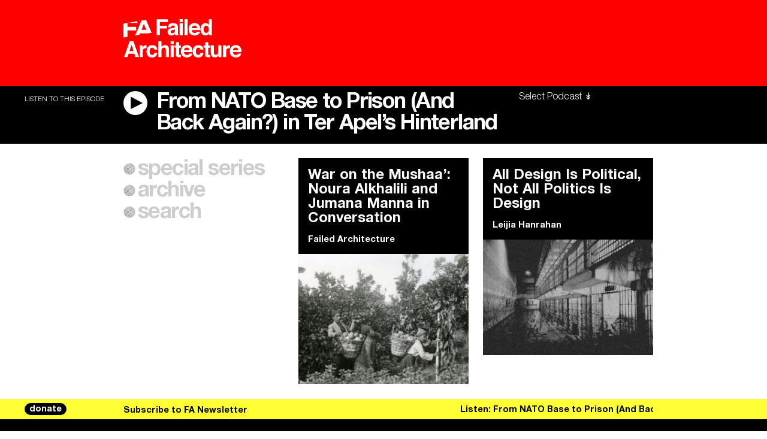

--- FILE ---
content_type: text/html; charset=UTF-8
request_url: https://failedarchitecture.com/tag/property/
body_size: 16793
content:
<!doctype html>
<html lang="en">
<!-- Hi! ━━━━━━━━━━━━━━━━━━━━━━━━━━━━━━━━━━━━━━━━━━━━━━━━━━━━━━━━━━━━━━━━━━━━━━━━━━━━━━━━━━━━━━━━━━━━━━━━━━━━┓
┃                                                                                                            ┃
┃                                                                                                            ┃
┃                                                                                                            ┃
┃                                                                                                            ┃
┃                                                                                                            ┃
┃                ____    __    ____  _______  __        ______   ______   .___  ___.  _______                ┃
┃                \   \  /  \  /   / |   ____||  |      /      | /  __  \  |   \/   | |   ____|               ┃
┃                 \   \/    \/   /  |  |__   |  |     |  ,----'|  |  |  | |  \  /  | |  |__                  ┃
┃                  \            /   |   __|  |  |     |  |     |  |  |  | |  |\/|  | |   __|                 ┃
┃                   \    /\    /    |  |____ |  `----.|  `----.|  `--'  | |  |  |  | |  |____                ┃
┃                    \__/  \__/     |_______||_______| \______| \______/  |__|  |__| |_______|               ┃
┃                                                                                                            ┃
┃                        .___________.  ______      .___________. __    __   _______                         ┃
┃                        |           | /  __  \     |           ||  |  |  | |   ____|                        ┃
┃                        `---|  |----`|  |  |  |    `---|  |----`|  |__|  | |  |__                           ┃
┃                            |  |     |  |  |  |        |  |     |   __   | |   __|                          ┃
┃                            |  |     |  `--'  |        |  |     |  |  |  | |  |____                         ┃
┃                            |__|      \______/         |__|     |__|  |__| |_______|                        ┃
┃                                                                                                            ┃
┃         ____    ____  __  .______       __        ______    __    __  .__   __.   _______  _______         ┃
┃         \   \  /   / |  | |   _  \     |  |      /  __  \  |  |  |  | |  \ |  |  /  _____||   ____|        ┃
┃          \   \/   /  |  | |  |_)  |    |  |     |  |  |  | |  |  |  | |   \|  | |  |  __  |  |__           ┃
┃           \      /   |  | |   ___/     |  |     |  |  |  | |  |  |  | |  . `  | |  | |_ | |   __|          ┃
┃            \    /    |  | |  |         |  `----.|  `--'  | |  `--'  | |  |\   | |  |__| | |  |____         ┃
┃             \__/     |__| | _|         |_______| \______/   \______/  |__| \__|  \______| |_______|        ┃
┃                                                                                                            ┃
┃                                                                                                            ┃
┃                                                                                                            ┃
┃                                                                                                            ┃
┃                                                                                                            ┃
┃                                                                                                            ┃
┗━━━━━━━━━━━━━━━━━━━━━━━━━━━━━━━━━━━━━━━━━━━━━━━━━━━━━━━━━━━━━━━━━━━━━━━━━━━━━━━━━━━━━━━━━ xoxo allsiz.es -->
	<head>
			<meta charset="utf-8">
		<meta http-equiv="X-UA-Compatible" content="IE=edge">
		<meta name="viewport" content="width=device-width, initial-scale=1">
		<meta name="robots" content="ALL"/>
		
		<title>  property - Failed Architecture - Architecture and the Real World</title>

		<meta name="description" content="Since 2011, Failed Architecture has been providing an inclusive platform for critical urban discourse, fuelled by unconventional narratives from an international network of contributors.">
		<meta name="author"	content="Failed Architecture">

		<meta property="og:title" content="  property - Failed Architecture - Architecture and the Real World" />
		<meta property="og:type" content="website" />
		<meta property="og:image" content="https://failedarchitecture.com/wp-content/uploads/2019/10/FA.png" />
		<meta property="og:url" content="https://failedarchitecture.com/tag/property/" />
		<meta property="og:description" content="Since 2011, Failed Architecture has been providing an inclusive platform for critical urban discourse, fuelled by unconventional narratives from an international network of contributors." />
		<meta property="og:site_name" content="Failed Architecture" />

		<meta name="twitter:card" content="summary"/>
		<meta name="twitter:title" content="  property - Failed Architecture - Architecture and the Real World"/>
		<meta name="twitter:description" content="Since 2011, Failed Architecture has been providing an inclusive platform for critical urban discourse, fuelled by unconventional narratives from an international network of contributors."/>
		<!-- <meta name="twitter:creator" content="@buurmen"/> -->
		<!-- <meta name="twitter:site" content="@buurmen"/> -->
		<link href="https://fonts.googleapis.com/css?family=EB+Garamond:400,600" rel="stylesheet">
		<link rel="apple-touch-icon" sizes="57x57" href="https://failedarchitecture.com/wp-content/themes/failed_architecture/modules/icons/apple-touch-icon-57x57.png">
<link rel="apple-touch-icon" sizes="60x60" href="https://failedarchitecture.com/wp-content/themes/failed_architecture/modules/icons/apple-touch-icon-60x60.png">
<link rel="apple-touch-icon" sizes="72x72" href="https://failedarchitecture.com/wp-content/themes/failed_architecture/modules/icons/apple-touch-icon-72x72.png">
<link rel="apple-touch-icon" sizes="76x76" href="https://failedarchitecture.com/wp-content/themes/failed_architecture/modules/icons/apple-touch-icon-76x76.png">
<link rel="apple-touch-icon" sizes="114x114" href="https://failedarchitecture.com/wp-content/themes/failed_architecture/modules/icons/apple-touch-icon-114x114.png">
<link rel="apple-touch-icon" sizes="120x120" href="https://failedarchitecture.com/wp-content/themes/failed_architecture/modules/icons/apple-touch-icon-120x120.png">
<link rel="apple-touch-icon" sizes="144x144" href="https://failedarchitecture.com/wp-content/themes/failed_architecture/modules/icons/apple-touch-icon-144x144.png">
<link rel="apple-touch-icon" sizes="152x152" href="https://failedarchitecture.com/wp-content/themes/failed_architecture/modules/icons/apple-touch-icon-152x152.png">
<link rel="apple-touch-icon" sizes="180x180" href="https://failedarchitecture.com/wp-content/themes/failed_architecture/modules/icons/apple-touch-icon-180x180.png">
<meta name="apple-mobile-web-app-capable" content="yes">
<meta name="apple-mobile-web-app-status-bar-style" content="black-translucent">
<meta name="apple-mobile-web-app-title" content="Failed Architecture">
<meta name="mobile-web-app-capable" content="yes">
<meta name="theme-color" content="#FFFFFF">
<meta name="msapplication-TileColor" content="#FFFFFF">
<meta name="msapplication-TileImage" content="https://failedarchitecture.com/wp-content/themes/failed_architecture/modules/icons/mstile-144x144.png">
<meta name="msapplication-config" content="https://failedarchitecture.com/wp-content/themes/failed_architecture/modules/icons/browserconfig.xml">
<link rel="icon" type="image/png" sizes="32x32" href="https://failedarchitecture.com/wp-content/themes/failed_architecture/modules/icons/favicon-32x32.png">
<link rel="icon" type="image/png" sizes="192x192" href="https://failedarchitecture.com/wp-content/themes/failed_architecture/modules/icons/android-chrome-192x192.png">
<link rel="icon" type="image/png" sizes="16x16" href="https://failedarchitecture.com/wp-content/themes/failed_architecture/modules/icons/favicon-16x16.png">
<link rel="shortcut icon" href="https://failedarchitecture.com/wp-content/themes/failed_architecture/modules/icons/favicon.ico">
		<meta name='robots' content='max-image-preview:large' />
	<style>img:is([sizes="auto" i], [sizes^="auto," i]) { contain-intrinsic-size: 3000px 1500px }</style>
	<link rel='dns-prefetch' href='//code.jquery.com' />
<link rel='dns-prefetch' href='//js.stripe.com' />
<link rel='stylesheet' id='wp-block-library-css' href='https://failedarchitecture.com/wp-includes/css/dist/block-library/style.min.css?ver=6.8.3' type='text/css' media='all' />
<style id='classic-theme-styles-inline-css' type='text/css'>
/*! This file is auto-generated */
.wp-block-button__link{color:#fff;background-color:#32373c;border-radius:9999px;box-shadow:none;text-decoration:none;padding:calc(.667em + 2px) calc(1.333em + 2px);font-size:1.125em}.wp-block-file__button{background:#32373c;color:#fff;text-decoration:none}
</style>
<style id='co-authors-plus-coauthors-style-inline-css' type='text/css'>
.wp-block-co-authors-plus-coauthors.is-layout-flow [class*=wp-block-co-authors-plus]{display:inline}

</style>
<style id='co-authors-plus-avatar-style-inline-css' type='text/css'>
.wp-block-co-authors-plus-avatar :where(img){height:auto;max-width:100%;vertical-align:bottom}.wp-block-co-authors-plus-coauthors.is-layout-flow .wp-block-co-authors-plus-avatar :where(img){vertical-align:middle}.wp-block-co-authors-plus-avatar:is(.alignleft,.alignright){display:table}.wp-block-co-authors-plus-avatar.aligncenter{display:table;margin-inline:auto}

</style>
<style id='co-authors-plus-image-style-inline-css' type='text/css'>
.wp-block-co-authors-plus-image{margin-bottom:0}.wp-block-co-authors-plus-image :where(img){height:auto;max-width:100%;vertical-align:bottom}.wp-block-co-authors-plus-coauthors.is-layout-flow .wp-block-co-authors-plus-image :where(img){vertical-align:middle}.wp-block-co-authors-plus-image:is(.alignfull,.alignwide) :where(img){width:100%}.wp-block-co-authors-plus-image:is(.alignleft,.alignright){display:table}.wp-block-co-authors-plus-image.aligncenter{display:table;margin-inline:auto}

</style>
<style id='global-styles-inline-css' type='text/css'>
:root{--wp--preset--aspect-ratio--square: 1;--wp--preset--aspect-ratio--4-3: 4/3;--wp--preset--aspect-ratio--3-4: 3/4;--wp--preset--aspect-ratio--3-2: 3/2;--wp--preset--aspect-ratio--2-3: 2/3;--wp--preset--aspect-ratio--16-9: 16/9;--wp--preset--aspect-ratio--9-16: 9/16;--wp--preset--color--black: #000000;--wp--preset--color--cyan-bluish-gray: #abb8c3;--wp--preset--color--white: #ffffff;--wp--preset--color--pale-pink: #f78da7;--wp--preset--color--vivid-red: #cf2e2e;--wp--preset--color--luminous-vivid-orange: #ff6900;--wp--preset--color--luminous-vivid-amber: #fcb900;--wp--preset--color--light-green-cyan: #7bdcb5;--wp--preset--color--vivid-green-cyan: #00d084;--wp--preset--color--pale-cyan-blue: #8ed1fc;--wp--preset--color--vivid-cyan-blue: #0693e3;--wp--preset--color--vivid-purple: #9b51e0;--wp--preset--gradient--vivid-cyan-blue-to-vivid-purple: linear-gradient(135deg,rgba(6,147,227,1) 0%,rgb(155,81,224) 100%);--wp--preset--gradient--light-green-cyan-to-vivid-green-cyan: linear-gradient(135deg,rgb(122,220,180) 0%,rgb(0,208,130) 100%);--wp--preset--gradient--luminous-vivid-amber-to-luminous-vivid-orange: linear-gradient(135deg,rgba(252,185,0,1) 0%,rgba(255,105,0,1) 100%);--wp--preset--gradient--luminous-vivid-orange-to-vivid-red: linear-gradient(135deg,rgba(255,105,0,1) 0%,rgb(207,46,46) 100%);--wp--preset--gradient--very-light-gray-to-cyan-bluish-gray: linear-gradient(135deg,rgb(238,238,238) 0%,rgb(169,184,195) 100%);--wp--preset--gradient--cool-to-warm-spectrum: linear-gradient(135deg,rgb(74,234,220) 0%,rgb(151,120,209) 20%,rgb(207,42,186) 40%,rgb(238,44,130) 60%,rgb(251,105,98) 80%,rgb(254,248,76) 100%);--wp--preset--gradient--blush-light-purple: linear-gradient(135deg,rgb(255,206,236) 0%,rgb(152,150,240) 100%);--wp--preset--gradient--blush-bordeaux: linear-gradient(135deg,rgb(254,205,165) 0%,rgb(254,45,45) 50%,rgb(107,0,62) 100%);--wp--preset--gradient--luminous-dusk: linear-gradient(135deg,rgb(255,203,112) 0%,rgb(199,81,192) 50%,rgb(65,88,208) 100%);--wp--preset--gradient--pale-ocean: linear-gradient(135deg,rgb(255,245,203) 0%,rgb(182,227,212) 50%,rgb(51,167,181) 100%);--wp--preset--gradient--electric-grass: linear-gradient(135deg,rgb(202,248,128) 0%,rgb(113,206,126) 100%);--wp--preset--gradient--midnight: linear-gradient(135deg,rgb(2,3,129) 0%,rgb(40,116,252) 100%);--wp--preset--font-size--small: 13px;--wp--preset--font-size--medium: 20px;--wp--preset--font-size--large: 36px;--wp--preset--font-size--x-large: 42px;--wp--preset--spacing--20: 0.44rem;--wp--preset--spacing--30: 0.67rem;--wp--preset--spacing--40: 1rem;--wp--preset--spacing--50: 1.5rem;--wp--preset--spacing--60: 2.25rem;--wp--preset--spacing--70: 3.38rem;--wp--preset--spacing--80: 5.06rem;--wp--preset--shadow--natural: 6px 6px 9px rgba(0, 0, 0, 0.2);--wp--preset--shadow--deep: 12px 12px 50px rgba(0, 0, 0, 0.4);--wp--preset--shadow--sharp: 6px 6px 0px rgba(0, 0, 0, 0.2);--wp--preset--shadow--outlined: 6px 6px 0px -3px rgba(255, 255, 255, 1), 6px 6px rgba(0, 0, 0, 1);--wp--preset--shadow--crisp: 6px 6px 0px rgba(0, 0, 0, 1);}:where(.is-layout-flex){gap: 0.5em;}:where(.is-layout-grid){gap: 0.5em;}body .is-layout-flex{display: flex;}.is-layout-flex{flex-wrap: wrap;align-items: center;}.is-layout-flex > :is(*, div){margin: 0;}body .is-layout-grid{display: grid;}.is-layout-grid > :is(*, div){margin: 0;}:where(.wp-block-columns.is-layout-flex){gap: 2em;}:where(.wp-block-columns.is-layout-grid){gap: 2em;}:where(.wp-block-post-template.is-layout-flex){gap: 1.25em;}:where(.wp-block-post-template.is-layout-grid){gap: 1.25em;}.has-black-color{color: var(--wp--preset--color--black) !important;}.has-cyan-bluish-gray-color{color: var(--wp--preset--color--cyan-bluish-gray) !important;}.has-white-color{color: var(--wp--preset--color--white) !important;}.has-pale-pink-color{color: var(--wp--preset--color--pale-pink) !important;}.has-vivid-red-color{color: var(--wp--preset--color--vivid-red) !important;}.has-luminous-vivid-orange-color{color: var(--wp--preset--color--luminous-vivid-orange) !important;}.has-luminous-vivid-amber-color{color: var(--wp--preset--color--luminous-vivid-amber) !important;}.has-light-green-cyan-color{color: var(--wp--preset--color--light-green-cyan) !important;}.has-vivid-green-cyan-color{color: var(--wp--preset--color--vivid-green-cyan) !important;}.has-pale-cyan-blue-color{color: var(--wp--preset--color--pale-cyan-blue) !important;}.has-vivid-cyan-blue-color{color: var(--wp--preset--color--vivid-cyan-blue) !important;}.has-vivid-purple-color{color: var(--wp--preset--color--vivid-purple) !important;}.has-black-background-color{background-color: var(--wp--preset--color--black) !important;}.has-cyan-bluish-gray-background-color{background-color: var(--wp--preset--color--cyan-bluish-gray) !important;}.has-white-background-color{background-color: var(--wp--preset--color--white) !important;}.has-pale-pink-background-color{background-color: var(--wp--preset--color--pale-pink) !important;}.has-vivid-red-background-color{background-color: var(--wp--preset--color--vivid-red) !important;}.has-luminous-vivid-orange-background-color{background-color: var(--wp--preset--color--luminous-vivid-orange) !important;}.has-luminous-vivid-amber-background-color{background-color: var(--wp--preset--color--luminous-vivid-amber) !important;}.has-light-green-cyan-background-color{background-color: var(--wp--preset--color--light-green-cyan) !important;}.has-vivid-green-cyan-background-color{background-color: var(--wp--preset--color--vivid-green-cyan) !important;}.has-pale-cyan-blue-background-color{background-color: var(--wp--preset--color--pale-cyan-blue) !important;}.has-vivid-cyan-blue-background-color{background-color: var(--wp--preset--color--vivid-cyan-blue) !important;}.has-vivid-purple-background-color{background-color: var(--wp--preset--color--vivid-purple) !important;}.has-black-border-color{border-color: var(--wp--preset--color--black) !important;}.has-cyan-bluish-gray-border-color{border-color: var(--wp--preset--color--cyan-bluish-gray) !important;}.has-white-border-color{border-color: var(--wp--preset--color--white) !important;}.has-pale-pink-border-color{border-color: var(--wp--preset--color--pale-pink) !important;}.has-vivid-red-border-color{border-color: var(--wp--preset--color--vivid-red) !important;}.has-luminous-vivid-orange-border-color{border-color: var(--wp--preset--color--luminous-vivid-orange) !important;}.has-luminous-vivid-amber-border-color{border-color: var(--wp--preset--color--luminous-vivid-amber) !important;}.has-light-green-cyan-border-color{border-color: var(--wp--preset--color--light-green-cyan) !important;}.has-vivid-green-cyan-border-color{border-color: var(--wp--preset--color--vivid-green-cyan) !important;}.has-pale-cyan-blue-border-color{border-color: var(--wp--preset--color--pale-cyan-blue) !important;}.has-vivid-cyan-blue-border-color{border-color: var(--wp--preset--color--vivid-cyan-blue) !important;}.has-vivid-purple-border-color{border-color: var(--wp--preset--color--vivid-purple) !important;}.has-vivid-cyan-blue-to-vivid-purple-gradient-background{background: var(--wp--preset--gradient--vivid-cyan-blue-to-vivid-purple) !important;}.has-light-green-cyan-to-vivid-green-cyan-gradient-background{background: var(--wp--preset--gradient--light-green-cyan-to-vivid-green-cyan) !important;}.has-luminous-vivid-amber-to-luminous-vivid-orange-gradient-background{background: var(--wp--preset--gradient--luminous-vivid-amber-to-luminous-vivid-orange) !important;}.has-luminous-vivid-orange-to-vivid-red-gradient-background{background: var(--wp--preset--gradient--luminous-vivid-orange-to-vivid-red) !important;}.has-very-light-gray-to-cyan-bluish-gray-gradient-background{background: var(--wp--preset--gradient--very-light-gray-to-cyan-bluish-gray) !important;}.has-cool-to-warm-spectrum-gradient-background{background: var(--wp--preset--gradient--cool-to-warm-spectrum) !important;}.has-blush-light-purple-gradient-background{background: var(--wp--preset--gradient--blush-light-purple) !important;}.has-blush-bordeaux-gradient-background{background: var(--wp--preset--gradient--blush-bordeaux) !important;}.has-luminous-dusk-gradient-background{background: var(--wp--preset--gradient--luminous-dusk) !important;}.has-pale-ocean-gradient-background{background: var(--wp--preset--gradient--pale-ocean) !important;}.has-electric-grass-gradient-background{background: var(--wp--preset--gradient--electric-grass) !important;}.has-midnight-gradient-background{background: var(--wp--preset--gradient--midnight) !important;}.has-small-font-size{font-size: var(--wp--preset--font-size--small) !important;}.has-medium-font-size{font-size: var(--wp--preset--font-size--medium) !important;}.has-large-font-size{font-size: var(--wp--preset--font-size--large) !important;}.has-x-large-font-size{font-size: var(--wp--preset--font-size--x-large) !important;}
:where(.wp-block-post-template.is-layout-flex){gap: 1.25em;}:where(.wp-block-post-template.is-layout-grid){gap: 1.25em;}
:where(.wp-block-columns.is-layout-flex){gap: 2em;}:where(.wp-block-columns.is-layout-grid){gap: 2em;}
:root :where(.wp-block-pullquote){font-size: 1.5em;line-height: 1.6;}
</style>
<link rel='stylesheet' id='give-styles-css' href='https://failedarchitecture.com/wp-content/plugins/give/assets/dist/css/give.css?ver=3.21.1' type='text/css' media='all' />
<link rel='stylesheet' id='give-donation-summary-style-frontend-css' href='https://failedarchitecture.com/wp-content/plugins/give/assets/dist/css/give-donation-summary.css?ver=3.21.1' type='text/css' media='all' />
<link rel='stylesheet' id='give_ffm_frontend_styles-css' href='https://failedarchitecture.com/wp-content/plugins/give-form-field-manager/assets/dist/css/give-ffm-frontend.css?ver=3.1.1' type='text/css' media='all' />
<link rel='stylesheet' id='give_ffm_datepicker_styles-css' href='https://failedarchitecture.com/wp-content/plugins/give-form-field-manager/assets/dist/css/give-ffm-datepicker.css?ver=3.1.1' type='text/css' media='all' />
<link rel='stylesheet' id='give_recurring_css-css' href='https://failedarchitecture.com/wp-content/plugins/give-recurring/assets/css/give-recurring.min.css?ver=2.11.1' type='text/css' media='all' />
<link rel='stylesheet' id='main-css' href='https://failedarchitecture.com/wp-content/themes/failed_architecture/dist/main.css?ver=3.9.43' type='text/css' media='all' />
<script type="text/javascript" src="https://code.jquery.com/jquery-3.0.0.min.js?ver=3.0.0" id="jquery-js"></script>
<script type="text/javascript" src="https://failedarchitecture.com/wp-includes/js/jquery/ui/core.min.js?ver=1.13.3" id="jquery-ui-core-js"></script>
<script type="text/javascript" src="https://failedarchitecture.com/wp-includes/js/jquery/ui/datepicker.min.js?ver=1.13.3" id="jquery-ui-datepicker-js"></script>
<script type="text/javascript" id="jquery-ui-datepicker-js-after">
/* <![CDATA[ */
jQuery(function(jQuery){jQuery.datepicker.setDefaults({"closeText":"Close","currentText":"Today","monthNames":["January","February","March","April","May","June","July","August","September","October","November","December"],"monthNamesShort":["Jan","Feb","Mar","Apr","May","Jun","Jul","Aug","Sep","Oct","Nov","Dec"],"nextText":"Next","prevText":"Previous","dayNames":["Sunday","Monday","Tuesday","Wednesday","Thursday","Friday","Saturday"],"dayNamesShort":["Sun","Mon","Tue","Wed","Thu","Fri","Sat"],"dayNamesMin":["S","M","T","W","T","F","S"],"dateFormat":"MM d, yy","firstDay":1,"isRTL":false});});
/* ]]> */
</script>
<script type="text/javascript" src="https://failedarchitecture.com/wp-includes/js/jquery/ui/mouse.min.js?ver=1.13.3" id="jquery-ui-mouse-js"></script>
<script type="text/javascript" src="https://failedarchitecture.com/wp-includes/js/jquery/ui/slider.min.js?ver=1.13.3" id="jquery-ui-slider-js"></script>
<script type="text/javascript" src="https://failedarchitecture.com/wp-includes/js/clipboard.min.js?ver=2.0.11" id="clipboard-js"></script>
<script type="text/javascript" src="https://failedarchitecture.com/wp-includes/js/plupload/moxie.min.js?ver=1.3.5.1" id="moxiejs-js"></script>
<script type="text/javascript" src="https://failedarchitecture.com/wp-includes/js/plupload/plupload.min.js?ver=2.1.9" id="plupload-js"></script>
<script type="text/javascript" src="https://failedarchitecture.com/wp-includes/js/underscore.min.js?ver=1.13.7" id="underscore-js"></script>
<script type="text/javascript" src="https://failedarchitecture.com/wp-includes/js/dist/dom-ready.min.js?ver=f77871ff7694fffea381" id="wp-dom-ready-js"></script>
<script type="text/javascript" src="https://failedarchitecture.com/wp-includes/js/dist/hooks.min.js?ver=4d63a3d491d11ffd8ac6" id="wp-hooks-js"></script>
<script type="text/javascript" src="https://failedarchitecture.com/wp-includes/js/dist/i18n.min.js?ver=5e580eb46a90c2b997e6" id="wp-i18n-js"></script>
<script type="text/javascript" id="wp-i18n-js-after">
/* <![CDATA[ */
wp.i18n.setLocaleData( { 'text direction\u0004ltr': [ 'ltr' ] } );
/* ]]> */
</script>
<script type="text/javascript" src="https://failedarchitecture.com/wp-includes/js/dist/a11y.min.js?ver=3156534cc54473497e14" id="wp-a11y-js"></script>
<script type="text/javascript" id="plupload-handlers-js-extra">
/* <![CDATA[ */
var pluploadL10n = {"queue_limit_exceeded":"You have attempted to queue too many files.","file_exceeds_size_limit":"%s exceeds the maximum upload size for this site.","zero_byte_file":"This file is empty. Please try another.","invalid_filetype":"This file cannot be processed by the web server.","not_an_image":"This file is not an image. Please try another.","image_memory_exceeded":"Memory exceeded. Please try another smaller file.","image_dimensions_exceeded":"This is larger than the maximum size. Please try another.","default_error":"An error occurred in the upload. Please try again later.","missing_upload_url":"There was a configuration error. Please contact the server administrator.","upload_limit_exceeded":"You may only upload 1 file.","http_error":"Unexpected response from the server. The file may have been uploaded successfully. Check in the Media Library or reload the page.","http_error_image":"The server cannot process the image. This can happen if the server is busy or does not have enough resources to complete the task. Uploading a smaller image may help. Suggested maximum size is 2560 pixels.","upload_failed":"Upload failed.","big_upload_failed":"Please try uploading this file with the %1$sbrowser uploader%2$s.","big_upload_queued":"%s exceeds the maximum upload size for the multi-file uploader when used in your browser.","io_error":"IO error.","security_error":"Security error.","file_cancelled":"File canceled.","upload_stopped":"Upload stopped.","dismiss":"Dismiss","crunching":"Crunching\u2026","deleted":"moved to the Trash.","error_uploading":"\u201c%s\u201d has failed to upload.","unsupported_image":"This image cannot be displayed in a web browser. For best results convert it to JPEG before uploading.","noneditable_image":"The web server cannot generate responsive image sizes for this image. Convert it to JPEG or PNG before uploading.","file_url_copied":"The file URL has been copied to your clipboard"};
/* ]]> */
</script>
<script type="text/javascript" src="https://failedarchitecture.com/wp-includes/js/plupload/handlers.min.js?ver=6.8.3" id="plupload-handlers-js"></script>
<script type="text/javascript" id="give_ffm_frontend-js-extra">
/* <![CDATA[ */
var give_ffm_frontend = {"ajaxurl":"https:\/\/failedarchitecture.com\/wp-admin\/admin-ajax.php","error_message":"Please complete all required fields","submit_button_text":"Donate Now","nonce":"1c7767965f","confirmMsg":"Are you sure?","i18n":{"timepicker":{"choose_time":"Choose Time","time":"Time","hour":"Hour","minute":"Minute","second":"Second","done":"Done","now":"Now"},"repeater":{"max_rows":"You have added the maximum number of fields allowed."}},"plupload":{"url":"https:\/\/failedarchitecture.com\/wp-admin\/admin-ajax.php?nonce=60ecad6a75","flash_swf_url":"https:\/\/failedarchitecture.com\/wp-includes\/js\/plupload\/plupload.flash.swf","filters":[{"title":"Allowed Files","extensions":"*"}],"multipart":true,"urlstream_upload":true}};
/* ]]> */
</script>
<script type="text/javascript" src="https://failedarchitecture.com/wp-content/plugins/give-form-field-manager/assets/dist/js/give-ffm-frontend.js?ver=3.1.1" id="give_ffm_frontend-js"></script>
<script type="text/javascript" id="give-stripe-js-js-extra">
/* <![CDATA[ */
var give_stripe_vars = {"zero_based_currency":"","zero_based_currencies_list":["JPY","KRW","CLP","ISK","BIF","DJF","GNF","KHR","KPW","LAK","LKR","MGA","MZN","VUV"],"sitename":"Failed Architecture","checkoutBtnTitle":"Donate","publishable_key":"pk_live_SMtnnvlq4TpJelMdklNha8iD","checkout_image":"","checkout_address":"","checkout_processing_text":"Donation Processing...","give_version":"3.21.1","cc_fields_format":"multi","card_number_placeholder_text":"Card Number","card_cvc_placeholder_text":"CVC","donate_button_text":"Donate Now","element_font_styles":{"cssSrc":false},"element_base_styles":{"color":"#32325D","fontWeight":500,"fontSize":"16px","fontSmoothing":"antialiased","::placeholder":{"color":"#222222"},":-webkit-autofill":{"color":"#e39f48"}},"element_complete_styles":{},"element_empty_styles":{},"element_invalid_styles":{},"float_labels":"","base_country":"NL","preferred_locale":"en","stripe_card_update":"","stripe_becs_update":""};
/* ]]> */
</script>
<script type="text/javascript" src="https://js.stripe.com/v3/?ver=3.21.1" id="give-stripe-js-js"></script>
<script type="text/javascript" src="https://failedarchitecture.com/wp-content/plugins/give/assets/dist/js/give-stripe.js?ver=3.21.1" id="give-stripe-onpage-js-js"></script>
<script type="text/javascript" id="give-js-extra">
/* <![CDATA[ */
var give_global_vars = {"ajaxurl":"https:\/\/failedarchitecture.com\/wp-admin\/admin-ajax.php","checkout_nonce":"ac40b7a3ef","currency":"EUR","currency_sign":"\u20ac","currency_pos":"before","thousands_separator":",","decimal_separator":".","no_gateway":"Please select a payment method.","bad_minimum":"The minimum custom donation amount for this form is","bad_maximum":"The maximum custom donation amount for this form is","general_loading":"Loading...","purchase_loading":"Please Wait...","textForOverlayScreen":"<h3>Processing...<\/h3><p>This will only take a second!<\/p>","number_decimals":"0","is_test_mode":"","give_version":"3.21.1","magnific_options":{"main_class":"give-modal","close_on_bg_click":false},"form_translation":{"payment-mode":"Please select payment mode.","give_first":"Please enter your first name.","give_last":"Please enter your last name.","give_email":"Please enter a valid email address.","give_user_login":"Invalid email address or username.","give_user_pass":"Enter a password.","give_user_pass_confirm":"Enter the password confirmation.","give_agree_to_terms":"You must agree to the terms and conditions."},"confirm_email_sent_message":"Please check your email and click on the link to access your complete donation history.","ajax_vars":{"ajaxurl":"https:\/\/failedarchitecture.com\/wp-admin\/admin-ajax.php","ajaxNonce":"563f4c76e0","loading":"Loading","select_option":"Please select an option","default_gateway":"mollie","permalinks":"1","number_decimals":0},"cookie_hash":"c9319d64baae0b120a086c913a0cc57e","session_nonce_cookie_name":"wp-give_session_reset_nonce_c9319d64baae0b120a086c913a0cc57e","session_cookie_name":"wp-give_session_c9319d64baae0b120a086c913a0cc57e","delete_session_nonce_cookie":"0"};
var giveApiSettings = {"root":"https:\/\/failedarchitecture.com\/wp-json\/give-api\/v2\/","rest_base":"give-api\/v2"};
/* ]]> */
</script>
<script type="text/javascript" src="https://failedarchitecture.com/wp-content/plugins/give/assets/dist/js/give.js?ver=7593e393262d7a23" id="give-js"></script>
<script type="text/javascript" id="give_recurring_script-js-extra">
/* <![CDATA[ */
var Give_Recurring_Vars = {"email_access":"1","pretty_intervals":{"1":"Every","2":"Every two","3":"Every three","4":"Every four","5":"Every five","6":"Every six"},"pretty_periods":{"day":"Daily","week":"Weekly","month":"Monthly","quarter":"Quarterly","half-year":"Semi-Annually","year":"Yearly"},"messages":{"daily_forbidden":"The selected payment method does not support daily recurring giving. Please select another payment method or supported giving frequency.","confirm_cancel":"Are you sure you want to cancel this subscription?"},"multi_level_message_pre_text":"You have chosen to donate"};
/* ]]> */
</script>
<script type="text/javascript" src="https://failedarchitecture.com/wp-content/plugins/give-recurring/assets/js/give-recurring.min.js?ver=2.11.1" id="give_recurring_script-js"></script>
<link rel="https://api.w.org/" href="https://failedarchitecture.com/wp-json/" /><link rel="alternate" title="JSON" type="application/json" href="https://failedarchitecture.com/wp-json/wp/v2/tags/2544" /><link rel="EditURI" type="application/rsd+xml" title="RSD" href="https://failedarchitecture.com/xmlrpc.php?rsd" />
<meta name="generator" content="WordPress 6.8.3" />
<meta name="generator" content="Seriously Simple Podcasting 3.14.0" />

<link rel="alternate" type="application/rss+xml" title="Podcast RSS feed" href="https://failedarchitecture.com/feed/podcast" />

<meta name="generator" content="Give v3.21.1" />
	</head>

	
	<body class="non-podcast">		
				
						
		

<header class="header-main header-main--non-podcast">
	<div class="header-main__toggle header-main__toggle--light non-podcast">
	</div>

	<div class="logo logo--non-podcast logo--light">
	<a href="https://failedarchitecture.com">
		<svg class="logo__svg logo__simple-logo" xmlns="http://www.w3.org/2000/svg" viewBox="0 0 590 368.54"><title>logo</title>
			<path class="cls-1" d="M0,78.8,83.82,65.44v80.18H264.91v76.69H84.29V355.66L0,368.54Z"/>
			<path class="cls-1" d="M289.49,30.66V65.44h-207Z"/>
			<path class="cls-1" d="M590,276.57,344.95,288l-10.44,25.21-91.65,15.41L376,16.18,472.14,0ZM475.88,208.86,426.4,88.3,376.94,208.86Z"/>
		</svg>
		
		<svg class="logo__svg logo__type-logo" data-name="Layer 1" xmlns="http://www.w3.org/2000/svg" viewBox="0 0 213.99 69.69"><title>type-logo</title><path class="cls-1" d="M60.13.21H80.65V5.27H66.1v6.62H78.86v5H66.1V29h-6Z"/><path class="cls-1" d="M89.88,16a8.8,8.8,0,0,0,2.22-.49,1.68,1.68,0,0,0,1.2-1.58,1.87,1.87,0,0,0-.92-1.81,5.82,5.82,0,0,0-2.7-.5,3.55,3.55,0,0,0-2.83,1,4,4,0,0,0-.79,2H80.69A8.14,8.14,0,0,1,82.25,10q2.22-2.81,7.61-2.81A13.57,13.57,0,0,1,96.1,8.55q2.73,1.39,2.73,5.23v9.77q0,1,0,2.46a3.09,3.09,0,0,0,.33,1.48,2,2,0,0,0,.82.64V29H94a6.17,6.17,0,0,1-.35-1.21q-.1-.57-.16-1.29a11.51,11.51,0,0,1-2.67,2.13,8.08,8.08,0,0,1-4.09,1A7.05,7.05,0,0,1,81.9,28,5.87,5.87,0,0,1,80,23.3a6.06,6.06,0,0,1,3-5.68A13.62,13.62,0,0,1,88,16.25Zm3.4,2.6a6.15,6.15,0,0,1-1.08.54,9.14,9.14,0,0,1-1.49.38l-1.27.23a8.31,8.31,0,0,0-2.56.76,2.54,2.54,0,0,0-1.31,2.36,2.47,2.47,0,0,0,.8,2.06,3.05,3.05,0,0,0,2,.63,5.82,5.82,0,0,0,3.36-1.05q1.54-1.05,1.6-3.85Z"/><path class="cls-1" d="M107.49,5.14h-5.64V0h5.64Zm-5.64,2.54h5.64V29h-5.64Z"/><path class="cls-1" d="M116.27,29h-5.57V.18h5.57Z"/><path class="cls-1" d="M133.72,8.11a8.67,8.67,0,0,1,3.68,3.15,10.47,10.47,0,0,1,1.7,4.4,27.22,27.22,0,0,1,.18,4.23H123.78q.13,3.2,2.23,4.49a5.65,5.65,0,0,0,3.07.8,4.32,4.32,0,0,0,4.24-2.44H139a7,7,0,0,1-2.06,3.85q-2.86,3.11-8,3.11a11.61,11.61,0,0,1-7.5-2.62q-3.25-2.62-3.25-8.52,0-5.53,2.93-8.48a10.26,10.26,0,0,1,7.61-3A12.12,12.12,0,0,1,133.72,8.11Zm-8.33,4.81a5.78,5.78,0,0,0-1.48,3.3h9.59A4.65,4.65,0,0,0,132,12.85a4.88,4.88,0,0,0-3.3-1.15A4.41,4.41,0,0,0,125.4,12.92Z"/><path class="cls-1" d="M152.22,8a6.76,6.76,0,0,1,2.44,2.35V.21h5.64V29H154.9V26a7.86,7.86,0,0,1-2.71,2.75,7.63,7.63,0,0,1-3.79.86,7.91,7.91,0,0,1-6.28-3,11.59,11.59,0,0,1-2.55-7.74q0-5.45,2.51-8.57a8.17,8.17,0,0,1,6.71-3.12A6.87,6.87,0,0,1,152.22,8Zm1.37,15.17a7.77,7.77,0,0,0,1.23-4.55q0-3.91-2-5.59A4.25,4.25,0,0,0,150,12a3.91,3.91,0,0,0-3.58,1.85,8.55,8.55,0,0,0-1.14,4.58,8.47,8.47,0,0,0,1.16,4.72A3.93,3.93,0,0,0,150,24.94,4.11,4.11,0,0,0,153.59,23.18Z"/><path class="cls-1" d="M11.28,40.18h6.81L28.27,69H21.75L19.85,63H9.25L7.29,69H1Zm-.4,17.91h7.37L14.62,46.76Z"/><path class="cls-1" d="M41.33,47.18l.48,0v5.7q-.53-.06-.94-.08l-.66,0q-3.36,0-4.51,2.19a8.51,8.51,0,0,0-.64,3.79V69H29.45V47.68h5.31v3.71A11.76,11.76,0,0,1,37,48.48a6.12,6.12,0,0,1,4.06-1.31Z"/><path class="cls-1" d="M55.77,55.31a4.93,4.93,0,0,0-.8-2.15A3.37,3.37,0,0,0,52,51.88a3.84,3.84,0,0,0-3.86,2.79,11.6,11.6,0,0,0-.55,3.93,10.67,10.67,0,0,0,.55,3.76A3.72,3.72,0,0,0,52,65,3.32,3.32,0,0,0,54.73,64a5.25,5.25,0,0,0,1-2.73h5.68A9.31,9.31,0,0,1,59.58,66a8.94,8.94,0,0,1-7.76,3.65q-5.14,0-7.57-3a12.31,12.31,0,0,1-2.42-7.9q0-5.48,2.68-8.52a9.33,9.33,0,0,1,7.39-3A11.13,11.13,0,0,1,58.45,49q2.55,1.8,3,6.35Z"/><path class="cls-1" d="M78.62,47.79a6.26,6.26,0,0,1,2.64,2.09,5.59,5.59,0,0,1,1.07,2.45,30.38,30.38,0,0,1,.19,4.11V69H76.83V56a5.74,5.74,0,0,0-.58-2.78,2.91,2.91,0,0,0-2.87-1.49,3.94,3.94,0,0,0-3.33,1.48,6.8,6.8,0,0,0-1.13,4.21V69H63.36V40.27h5.57V50.43a6.8,6.8,0,0,1,2.79-2.59A7.86,7.86,0,0,1,75,47.11,9,9,0,0,1,78.62,47.79Z"/><path class="cls-1" d="M91.25,45.14H85.6V40h5.64ZM85.6,47.68h5.64V69H85.6Z"/><path class="cls-1" d="M92.42,51.84v-4h3V41.93h5.51v5.94h3.46v4H100.9V63.09a2.53,2.53,0,0,0,.33,1.63,3.66,3.66,0,0,0,2,.32h.54l.56,0v4.16l-2.64.1q-3.95.14-5.39-1.37a4.07,4.07,0,0,1-.94-2.95V51.84Z"/><path class="cls-1" d="M119.66,48.11a8.67,8.67,0,0,1,3.68,3.15,10.47,10.47,0,0,1,1.7,4.4,27.22,27.22,0,0,1,.18,4.23H109.72q.13,3.2,2.23,4.49a5.65,5.65,0,0,0,3.07.8,4.32,4.32,0,0,0,4.24-2.44h5.68a7,7,0,0,1-2.06,3.85q-2.86,3.11-8,3.11a11.61,11.61,0,0,1-7.5-2.62q-3.25-2.62-3.25-8.52,0-5.53,2.93-8.48a10.26,10.26,0,0,1,7.61-3A12.12,12.12,0,0,1,119.66,48.11Zm-8.33,4.81a5.78,5.78,0,0,0-1.48,3.3h9.59A4.65,4.65,0,0,0,118,52.85a4.88,4.88,0,0,0-3.3-1.15A4.41,4.41,0,0,0,111.34,52.92Z"/><path class="cls-1" d="M139.52,55.31a4.93,4.93,0,0,0-.8-2.15,3.37,3.37,0,0,0-2.92-1.29,3.84,3.84,0,0,0-3.86,2.79,11.6,11.6,0,0,0-.55,3.93,10.67,10.67,0,0,0,.55,3.76A3.72,3.72,0,0,0,135.71,65,3.32,3.32,0,0,0,138.49,64a5.25,5.25,0,0,0,1-2.73h5.68a9.31,9.31,0,0,1-1.84,4.8,8.94,8.94,0,0,1-7.76,3.65q-5.14,0-7.57-3a12.31,12.31,0,0,1-2.42-7.9q0-5.48,2.68-8.52a9.33,9.33,0,0,1,7.39-3,11.13,11.13,0,0,1,6.56,1.8q2.55,1.8,3,6.35Z"/><path class="cls-1" d="M145.19,51.84v-4h3V41.93h5.51v5.94h3.46v4h-3.46V63.09a2.53,2.53,0,0,0,.33,1.63,3.66,3.66,0,0,0,2,.32h.54l.56,0v4.16l-2.64.1q-3.95.14-5.39-1.37a4.07,4.07,0,0,1-.94-2.95V51.84Z"/><path class="cls-1" d="M164.1,47.68V60.51a6.77,6.77,0,0,0,.43,2.73,3,3,0,0,0,3,1.62,3.88,3.88,0,0,0,3.89-2.3,8.37,8.37,0,0,0,.54-3.3V47.68h5.64V69h-5.41V66q-.08.1-.39.59a3.91,3.91,0,0,1-.74.86,7.72,7.72,0,0,1-2.52,1.6,8.58,8.58,0,0,1-2.85.43q-4.71,0-6.35-3.4a13,13,0,0,1-.92-5.53V47.68Z"/><path class="cls-1" d="M192.59,47.18l.48,0v5.7q-.53-.06-.94-.08l-.66,0q-3.36,0-4.51,2.19a8.51,8.51,0,0,0-.64,3.79V69h-5.61V47.68H186v3.71a11.78,11.78,0,0,1,2.25-2.91,6.12,6.12,0,0,1,4.06-1.31Z"/><path class="cls-1" d="M208.42,48.11a8.66,8.66,0,0,1,3.68,3.15,10.47,10.47,0,0,1,1.7,4.4,27.16,27.16,0,0,1,.18,4.23h-15.5q.13,3.2,2.23,4.49a5.65,5.65,0,0,0,3.07.8A4.32,4.32,0,0,0,208,62.73h5.68a7,7,0,0,1-2.06,3.85q-2.86,3.11-8,3.11a11.61,11.61,0,0,1-7.5-2.62q-3.25-2.62-3.25-8.52,0-5.53,2.93-8.48a10.26,10.26,0,0,1,7.61-3A12.12,12.12,0,0,1,208.42,48.11Zm-8.33,4.81a5.78,5.78,0,0,0-1.48,3.3h9.59a4.65,4.65,0,0,0-1.48-3.36,4.88,4.88,0,0,0-3.3-1.15A4.41,4.41,0,0,0,200.09,52.92Z"/><path class="cls-1" d="M21.13,29.71l.55-1.28,6.85-16.07,4.09-9.6a.23.23,0,0,1,.2-.16L36.63,2l4.14-.7c.15,0,.22,0,.28.15l9.06,21.28.81,1.9,0,.13L49.25,25l-4.13.7a11.69,11.69,0,0,1-2,.19H30.23A.23.23,0,0,0,30,26c-.29.74-.6,1.48-.9,2.22a.23.23,0,0,1-.2.16l-4.62.77-3,.5ZM41.41,19.46,37,8.78,32.65,19.46Z"/><path class="cls-1" d="M7.25,6.89v.19q0,3.32,0,6.63c0,.19,0,.19.19.19H23v6.6H7.48c-.26,0-.23,0-.23.24q0,5.55,0,11.1V32L0,33.27V8.11Z"/><path class="cls-1" d="M25.13,3.89v3H7.41Z"/>
		</svg>
	</a>
</div>	
	<div class="header-main__primary">
		<nav class="nav-main nav-main--non-podcast nav-main--light">
		<ul class="nav-main__menu"><li id="menu-item-10580" class="menu-item menu-item-type-post_type menu-item-object-page menu-item-10580"><a href="https://failedarchitecture.com/donate/">Donate</a></li>
<li id="menu-item-10581" class="menu-item menu-item-type-post_type menu-item-object-page menu-item-10581"><a href="https://failedarchitecture.com/contribute/">Contribute</a></li>
<li id="menu-item-10579" class="menu-item menu-item-type-post_type menu-item-object-page menu-item-10579"><a href="https://failedarchitecture.com/work-with-us/">Work with us</a></li>
<li id="menu-item-2808" class="menu-item menu-item-type-post_type menu-item-object-page menu-item-2808"><a href="https://failedarchitecture.com/about/">About</a></li>
</ul> 
</nav>						</div>

	<div class="header-main__secondary header-main__secondary--light non-podcast">
			</div>

</header>
		<main>	
																			

										
<div class="podcast-header">
	
		
		<div class="podcast-header__content">
		
			<div class="podcast-header__content__subtitle">
				Listen to this episode
			</div>
		
			<div class="podcast-header__content__flex">	
				<div class="podcast-header__content__flex__flex">
					<div class="podcast-header__content__icon">	
					</div>
				
					<div class="podcast-header__content__title">
						From NATO Base to Prison (And Back Again?) in Ter Apel’s Hinterland					</div>
				</div>
				
				<div class="podcast-header__content__tagline">
					
																				
								<select name="podcast-header__content__select">
					<option value="Select Podcast">Select Podcast ↡</option>
			
																				<option data-url="https://failedarchitecture.com/podcast/refugee-containment-in-greeces-closed-controlled-access-centres/"></option>
							
																				<option data-url="https://failedarchitecture.com/podcast/borders-of-possibility-w-gabriella-sanchez/"></option>
							
																				<option data-url="https://failedarchitecture.com/podcast/amsterdams-new-wave-of-cooperative-housing-w-andrea-verdecchia-from-time-to-access/">Breezeblock #42</option>
							
																				<option data-url="https://failedarchitecture.com/podcast/a-just-transition-for-the-building-sector-w-architecture-lobbys-gnd-working-group/">Breezeblock #42</option>
							
																				<option data-url="https://failedarchitecture.com/podcast/riding-for-deliveroo-w-callum-cant-pt-2/">Breezeblock #41</option>
							
																				<option data-url="https://failedarchitecture.com/podcast/on-discomfort-episode-7-w-exutoire-juana-maria-victoria-and-maria/">On Discomfort #7 / Breezeblock #40</option>
							
																				<option data-url="https://failedarchitecture.com/podcast/riding-for-deliveroo-w-callum-cant/">Breezeblock #39</option>
							
																				<option data-url="https://failedarchitecture.com/podcast/on-discomfort-episode-6-w-sidra-kamran-juana-maria-victoria-and-maria/">On Discomfort #6 / Breezeblock #38</option>
							
																				<option data-url="https://failedarchitecture.com/podcast/sobre-la-incomodidad-episodio-5-w-ivan-argote-maria-victoria-juana-y-maria/">On Discomfort #5 / Breezeblock #37</option>
							
																				<option data-url="https://failedarchitecture.com/podcast/on-discomfort-episode-4-w-todd-brown-juana-maria-victoria-and-maria/">On Discomfort #4 / Breezeblock #36</option>
							
																				<option data-url="https://failedarchitecture.com/podcast/unionising-architectural-workers-in-nl-the-qatar-legacy-w-zamaney-menso-fnv/">Breezeblock #35</option>
							
																				<option data-url="https://failedarchitecture.com/podcast/on-discomfort-episode-3-w-sasha-juana-maria-victoria-and-maria/">On Discomfort #3 / Breezeblock #34</option>
							
																				<option data-url="https://failedarchitecture.com/podcast/architectural-workers-organising-in-europe-w-marisa-cortright-part-2/">Breezeblock #33</option>
							
																				<option data-url="https://failedarchitecture.com/podcast/architectural-workers-organising-in-europe-w-marisa-cortright-part-1/">Breezeblock #32</option>
							
																				<option data-url="https://failedarchitecture.com/podcast/furia-w-felipe-arturo/">Breezeblock #31</option>
							
																				<option data-url="https://failedarchitecture.com/podcast/stop-building-prisons-w-sashi-maggie-avalon-and-christin/">Breezeblock #30</option>
							
																				<option data-url="https://failedarchitecture.com/podcast/on-discomfort-episode-2-w-rene-juana-maria-victoria-and-maria-2/">On Discomfort #2 / Breezeblock #29</option>
							
																				<option data-url="https://failedarchitecture.com/podcast/on-discomfort-episode-1-w-juana-maria-victoria-and-maria/">On Discomfort #1 / Breezeblock #28</option>
							
																				<option data-url="https://failedarchitecture.com/podcast/huellas-de-desaparicion-w-manuel-correa-forensic-architecture/">Breezeblock #27</option>
							
																				<option data-url="https://failedarchitecture.com/podcast/design-justice-dark-matter-university-design-as-protest-a-conversation-with-quilian-riano/">Podcast #15</option>
							
																				<option data-url="https://failedarchitecture.com/podcast/stories-on-earth-rhino-an-alternative-story-w-anna-maria-fink-mizt-aan-de-maas/">Breezeblock #26</option>
							
																				<option data-url="https://failedarchitecture.com/podcast/stories-on-earth-w-bassem-saad-ameneh-solati/">Breezeblock #25</option>
							
																				<option data-url="https://failedarchitecture.com/podcast/stories-on-earth-sacred-planetary-garden-w-karin-lachmising-and-angelo-renna/">Breezeblock #24</option>
							
																				<option data-url="https://failedarchitecture.com/podcast/stories-on-earth-w-chiara-and-daphne/">Breezeblock #23</option>
							
																				<option data-url="https://failedarchitecture.com/podcast/protestas-en-colombia-y-legitimidad-narrativa-w-juan-corcione/">Breezeblock #22</option>
							
																				<option data-url="https://failedarchitecture.com/podcast/14-la-ciudad-es-nuestra-la-noche-es-nuestra/">Podcast #14</option>
							
																				<option data-url="https://failedarchitecture.com/podcast/swarming-the-red-light-district-w-floor-tools-for-action-juli-salamanca-papaya-kuir/">Breezeblock #21</option>
							
																				<option data-url="https://failedarchitecture.com/podcast/private-views-w-andi-schmied/">Breezeblock #20</option>
							
																				<option data-url="https://failedarchitecture.com/podcast/13-heroin-is-everywhere-now-and-its-everyones-problem/">Podcast #13</option>
							
																				<option data-url="https://failedarchitecture.com/podcast/paint-your-town-red-w-rhian-e-jones/">Breezeblock #19</option>
							
																				<option data-url="https://failedarchitecture.com/podcast/radio-alhara-sonic-space-beyond-palestine-w-elias-yousef-anastas/">Breezeblock #18</option>
							
																				<option data-url="https://failedarchitecture.com/podcast/trad-day-part-ii-w-michael-kevin-joshua/">Breezeblock #17</option>
							
																				<option data-url="https://failedarchitecture.com/podcast/on-political-t%cc%b7e%cc%b7m%cc%b7p%cc%b7e%cc%b7r%cc%b7a%cc%b7m%cc%b7e%cc%b7n%cc%b7t%cc%b7-action-w-marianela-daprile/">Breezeblock #16</option>
							
																				<option data-url="https://failedarchitecture.com/podcast/trad-day-part-i-w-michael-kevin-joshua/">Breezeblock #15</option>
							
																				<option data-url="https://failedarchitecture.com/podcast/uvw-saw-union-organising-covid-safety-w-keri-monaghan/">Breezeblock #14</option>
							
																				<option data-url="https://failedarchitecture.com/podcast/design-mass-protests-political-dissent-w-jilly-traganou/">Breezeblock #13</option>
							
																				<option data-url="https://failedarchitecture.com/podcast/the-future-of-amsterdams-red-light-district-w-rene-charlie/">Breezeblock #12</option>
							
																				<option data-url="https://failedarchitecture.com/podcast/a-city-of-our-own-w-chiara-maria/">Breezeblock #11</option>
							
																				<option data-url="https://failedarchitecture.com/podcast/land-reparations-w-kuwa-jasiri-indomela/">Breezeblock #10</option>
							
																				<option data-url="https://failedarchitecture.com/podcast/buildings-dont-matter-too-w-bassem-kevin/">Breezeblock #09</option>
							
																				<option data-url="https://failedarchitecture.com/podcast/digital-activism-women-architects-pritzker-prize-w-arielle-assouline-lichten/">Breezeblock #08</option>
							
																				<option data-url="https://failedarchitecture.com/podcast/india-migrant-workers-covid-19-pune-w-shruti-hussain/">Breezeblock #07</option>
							
																				<option data-url="https://failedarchitecture.com/podcast/moving-an-entire-city-kiruna-w-carlos-minguez-carrasco/">Breezeblock #06</option>
							
																				<option data-url="https://failedarchitecture.com/podcast/informality-lockdown-bogota-w-juana-maria/">Breezeblock #05</option>
							
																				<option data-url="https://failedarchitecture.com/podcast/tenants-crisis-rent-abolition-la-w-sasha-plotnikova/">Breezeblock #04</option>
							
																				<option data-url="https://failedarchitecture.com/podcast/sirens-sonic-warfare-nyc-w-leijia-hanrahan/">Breezeblock #03</option>
							
																				<option data-url="https://failedarchitecture.com/podcast/12-how-beyonce-seized-the-louvre/">Podcast #12</option>
							
																				<option data-url="https://failedarchitecture.com/podcast/myth-of-community-luxury-isolation-nyc-w-kevin-charlie/">Breezeblock #02</option>
							
																				<option data-url="https://failedarchitecture.com/podcast/covid-19-ongoing-construction-istanbul-w-eda-charlie/">Breezeblock #01</option>
							
																				<option data-url="https://failedarchitecture.com/podcast/11-architects-unionise/">Podcast #11</option>
							
																				<option data-url="https://failedarchitecture.com/podcast/10-mecca-to-the-max-the-holy-city-transformed/">Podcast #10</option>
							
																				<option data-url="https://failedarchitecture.com/podcast/09-listen-to-the-city-its-trying-to-tell-you-something/">Podcast #09</option>
							
																				<option data-url="https://failedarchitecture.com/podcast/08-speer-in-qatar-or-how-architects-stopped-caring-and-learned-to-love-the-client/">Podcast #08</option>
							
																				<option data-url="https://failedarchitecture.com/podcast/07-incompiuto-italys-most-prominent-architectural-style/">Podcast #07</option>
							
																				<option data-url="https://failedarchitecture.com/podcast/06-architects-in-calais-on-border-systems-and-self-built-cities/">Podcast #06</option>
							
																				<option data-url="https://failedarchitecture.com/podcast/05-london-undone-gaika-and-ash-sarkar-discuss-the-citys-past-present-and-future/">Podcast #05</option>
							
																				<option data-url="https://failedarchitecture.com/podcast/04-alexandra-lange-judging-architecture-and-how-we-design-for-kids/">Podcast #04</option>
							
																				<option data-url="https://failedarchitecture.com/podcast/03-modernism-distorted-selling-utopia-from-kleiburg-to-keeling-house/">Podcast #03</option>
							
																				<option data-url="https://failedarchitecture.com/podcast/02-city-gameplay-video-games-and-their-influence-on-urban-life/">Podcast #02</option>
							
																				<option data-url="https://failedarchitecture.com/podcast/01-data-space-the-architecture-and-impact-of-data-centres-2/">Podcast #01</option>
							
						r
					</select>
				</div>
			</div>
			
			<div class="podcast-header__content__player">
											
							</div>
		
		</div>
		
</div>

	





	
	<nav class="nav-explore ">
	<div class="nav-explore__special-links">
		<div class="nav-explore__special-links__wrap">
																<div class="nav-explore__special-links__wrap__link">
										<a href="https://failedarchitecture.com/category/a-city-of-our-own/" class="">
						A City of Our Own					</a>
				</div>
							<div class="nav-explore__special-links__wrap__link">
										<a href="https://failedarchitecture.com/category/besieged/" class="">
						Besieged					</a>
				</div>
							<div class="nav-explore__special-links__wrap__link">
										<a href="https://failedarchitecture.com/category/building-workers-unite/" class="">
						Building Workers Unite					</a>
				</div>
							<div class="nav-explore__special-links__wrap__link">
										<a href="https://failedarchitecture.com/category/cities-after-algorithms/" class="">
						Cities After Algorithms					</a>
				</div>
							<div class="nav-explore__special-links__wrap__link">
										<a href="https://failedarchitecture.com/category/everywhere-walls-borders-prisons/" class="">
						Everywhere Walls, Borders, Prisons					</a>
				</div>
							<div class="nav-explore__special-links__wrap__link">
										<a href="https://failedarchitecture.com/category/the-climate-changed/" class="">
						The Climate Changed					</a>
				</div>
					</div>
	</div>
</nav>	
	<div class="post-grid">
		
		
		
      
		

<div class="post-card nav-explore-button">
	<div class="nav-explore-button__option  ">
		<span></span>
		<div class="nav-explore-button__option__series-toggle">
			special series
		</div>
	</div>
	
	<div class="nav-explore-button__option  ">
		<span></span>
		<a href="https://failedarchitecture.com/2026">archive</a>
	</div>

  
  <div class="nav-explore-button__search">
  <span></span>search
  </div>
  <div class="nav-explore-button__search-form hidden">
    <div class="search search--explore">	
	<svg class="search__toggle" xmlns="http://www.w3.org/2000/svg" viewBox="0 0 34.56 34.56">
<path class="cls-1" d="M30.9,3.66A12.48,12.48,0,0,0,11.56,19.21L.27,30.51a.92.92,0,0,0,0,1.3l2.48,2.48a.92.92,0,0,0,1.3,0L15.35,23A12.48,12.48,0,0,0,30.9,3.66Zm-17,18.22L3.4,32.34,2.21,31.16,12.68,20.69l.09.1.11.12.38.39.41.39.11.1ZM29.6,20a10.66,10.66,0,0,1-14.21.76l-.1-.08L15,20.45l-.11-.1L14.55,20l-.33-.34-.11-.12-.2-.23-.12-.15-.18-.23-.11-.15A10.65,10.65,0,1,1,29.6,20Z"/>
</svg>
<form role="search" method="get" class="search__form" action="https://failedarchitecture.com/">
	<input type="submit" class="search__form__submit" value="" />
	<input type="search" class="search__form__field" placeholder="search" value="" name="s" title="Search for:" />
</form></div>



  </div>
  
</div>

				
								
			
<div class="post-card post-card--post ">
	
	<a href="https://failedarchitecture.com/war-on-the-mushaa-noura-alkhalili-and-jumana-manna-in-conversation/">
	
					<h2 class="post-card__title post-card__title--post">
				War on the Mushaa&#8217;: Noura Alkhalili and Jumana Manna in Conversation			</h2>
			
	</a>
	
			
		<h3 class="post-card__subtitle post-card__subtitle--post">
			 
				<a href="https://failedarchitecture.com/author/fateam/" title="Posts by Failed Architecture" class="author url fn" rel="author">Failed Architecture</a>					</h3>
		
				
				
												<a href="https://failedarchitecture.com/war-on-the-mushaa-noura-alkhalili-and-jumana-manna-in-conversation/">
				<div class="post-card__thumbnail">						
					<div style="padding-top:76.333333333333%;position:relative">
						<img class="lazy" style="position:absolute;top:0;max-width:100%;left:0;" data-original="https://failedarchitecture.com/wp-content/uploads/2024/07/Khalil_Raad_Orange_pickers-600x458.jpg" src="[data-uri]" alt="Khalil_Raad,_Orange_pickers" data-large="https://failedarchitecture.com/wp-content/uploads/2024/07/Khalil_Raad_Orange_pickers-600x458.jpg">		
					</div>		
				</div>
			</a>
			
				
						
		
		
</div>						
				


			
											
			
<div class="post-card post-card--post ">
	
	<a href="https://failedarchitecture.com/all-design-is-political-not-all-politics-is-design/">
	
					<h2 class="post-card__title post-card__title--post">
				All Design Is Political, Not All Politics Is Design			</h2>
			
	</a>
	
			
		<h3 class="post-card__subtitle post-card__subtitle--post">
			 
				<a href="https://failedarchitecture.com/author/leijia-hanrahan/" title="Posts by Leijia Hanrahan" class="author url fn" rel="author">Leijia Hanrahan</a>					</h3>
		
				
				
												<a href="https://failedarchitecture.com/all-design-is-political-not-all-politics-is-design/">
				<div class="post-card__thumbnail">						
					<div style="padding-top:68%;position:relative">
						<img class="lazy" style="position:absolute;top:0;max-width:100%;left:0;" data-original="https://failedarchitecture.com/wp-content/uploads/2021/02/h4.1.ouv_.frise-esclavage_05-scaled-e1616785721679-600x408.jpg" src="[data-uri]" alt="Cover image" data-large="https://failedarchitecture.com/wp-content/uploads/2021/02/h4.1.ouv_.frise-esclavage_05-scaled-e1616785721679-600x408.jpg">		
					</div>		
				</div>
			</a>
			
				
						
		
		
</div>						</div>
				
		
			</main>
		<script type="speculationrules">
{"prefetch":[{"source":"document","where":{"and":[{"href_matches":"\/*"},{"not":{"href_matches":["\/wp-*.php","\/wp-admin\/*","\/wp-content\/uploads\/*","\/wp-content\/*","\/wp-content\/plugins\/*","\/wp-content\/themes\/failed_architecture\/*","\/*\\?(.+)"]}},{"not":{"selector_matches":"a[rel~=\"nofollow\"]"}},{"not":{"selector_matches":".no-prefetch, .no-prefetch a"}}]},"eagerness":"conservative"}]}
</script>
<script type="text/javascript" id="give-donation-summary-script-frontend-js-extra">
/* <![CDATA[ */
var GiveDonationSummaryData = {"currencyPrecisionLookup":{"USD":2,"EUR":2,"GBP":2,"AUD":2,"BRL":2,"CAD":2,"CZK":2,"DKK":2,"HKD":2,"HUF":2,"ILS":2,"JPY":0,"MYR":2,"MXN":2,"MAD":2,"NZD":2,"NOK":2,"PHP":2,"PLN":2,"SGD":2,"KRW":0,"ZAR":2,"SEK":2,"CHF":2,"TWD":2,"THB":2,"INR":2,"TRY":2,"IRR":2,"RUB":2,"AED":2,"AMD":2,"ANG":2,"ARS":2,"AWG":2,"BAM":2,"BDT":2,"BHD":3,"BMD":2,"BND":2,"BOB":2,"BSD":2,"BWP":2,"BZD":2,"CLP":0,"CNY":2,"COP":2,"CRC":2,"CUC":2,"CUP":2,"DOP":2,"EGP":2,"GIP":2,"GTQ":2,"HNL":2,"HRK":2,"IDR":2,"ISK":0,"JMD":2,"JOD":2,"KES":2,"KWD":2,"KYD":2,"MKD":2,"NPR":2,"OMR":3,"PEN":2,"PKR":2,"RON":2,"SAR":2,"SZL":2,"TOP":2,"TZS":2,"UAH":2,"UYU":2,"VEF":2,"XCD":2,"AFN":2,"ALL":2,"AOA":2,"AZN":2,"BBD":2,"BGN":2,"BIF":0,"XBT":8,"BTN":1,"BYR":2,"BYN":2,"CDF":2,"CVE":2,"DJF":0,"DZD":2,"ERN":2,"ETB":2,"FJD":2,"FKP":2,"GEL":2,"GGP":2,"GHS":2,"GMD":2,"GNF":0,"GYD":2,"HTG":2,"IMP":2,"IQD":2,"IRT":2,"JEP":2,"KGS":2,"KHR":0,"KMF":2,"KPW":0,"KZT":2,"LAK":0,"LBP":2,"LKR":0,"LRD":2,"LSL":2,"LYD":3,"MDL":2,"MGA":0,"MMK":2,"MNT":2,"MOP":2,"MRO":2,"MUR":2,"MVR":1,"MWK":2,"MZN":0,"NAD":2,"NGN":2,"NIO":2,"PAB":2,"PGK":2,"PRB":2,"PYG":2,"QAR":2,"RSD":2,"RWF":2,"SBD":2,"SCR":2,"SDG":2,"SHP":2,"SLL":2,"SOS":2,"SRD":2,"SSP":2,"STD":2,"SYP":2,"TJS":2,"TMT":2,"TND":3,"TTD":2,"UGX":2,"UZS":2,"VND":1,"VUV":0,"WST":2,"XAF":2,"XOF":2,"XPF":2,"YER":2,"ZMW":2},"recurringLabelLookup":{"day":"Daily","week":"Weekly","month":"Monthly","quarter":"Quarterly","half-year":"Semi-Annually","year":"Yearly"}};
/* ]]> */
</script>
<script type="text/javascript" src="https://failedarchitecture.com/wp-content/plugins/give/assets/dist/js/give-donation-summary.js?ver=3.21.1" id="give-donation-summary-script-frontend-js"></script>
<script type="text/javascript" src="https://failedarchitecture.com/wp-content/themes/failed_architecture/dist/all.min.js?ver=4.0.16" id="main-script-js"></script>

	<div class="nav-cta home " >
	<div class="nav-cta__content">
		<div class="nav-cta__content__donate">
			<div class="nav-cta__content__donate__button">
				<a href="https://failedarchitecture.com/donate/">donate</a>
			</div>
		</div>
		<div class="nav-cta__content__signup">
			<script>
	(function (s, e, n, d, er) {
		s['Sender'] = er;
		s[er] = s[er] || function () {
			(s[er].q = s[er].q || []).push(arguments)
		}, s[er].l = 1 * new Date();
		var a = e.createElement(n),
				m = e.getElementsByTagName(n)[0];
		a.async = 1;
		a.src = d;
		m.parentNode.insertBefore(a, m)
	})(window, document, 'script', 'https://cdn.sender.net/accounts_resources/universal.js', 'sender');
	sender('7e2d010b022701')
</script>
<div class="mail-signup__toggle visible">
	Subscribe to FA Newsletter
</div>


<div class="mail-signup__content">
		
		<div class="mail-signup__toggle mail-signup__toggle--close">
			X
		</div>
	
		<div style="text-align: left" class="sender-form-field" data-sender-form-id="kuchbovye09yyaigcv0"></div>
</div>		</div>
		<div class="nav-cta__content__ticker">
			
																 
							
											<a href="https://failedarchitecture.com/from-nato-base-to-prison-and-back-again-in-ter-apels-hinterland/ ">
							<div class="nav-cta__content__ticker__content">
								Listen: From NATO Base to Prison (And Back Again?) in Ter Apel’s Hinterland		
							</div>
						</a>
						
						
		
		</div>
	</div>
</div>	
	<footer class="footer-site">
	
	<div class="footer-site__top">
		<div class="footer-site__logo">
			<div class="logo logo--non-podcast logo--light">
	<a href="https://failedarchitecture.com">
		<svg class="logo__svg logo__simple-logo" xmlns="http://www.w3.org/2000/svg" viewBox="0 0 590 368.54"><title>logo</title>
			<path class="cls-1" d="M0,78.8,83.82,65.44v80.18H264.91v76.69H84.29V355.66L0,368.54Z"/>
			<path class="cls-1" d="M289.49,30.66V65.44h-207Z"/>
			<path class="cls-1" d="M590,276.57,344.95,288l-10.44,25.21-91.65,15.41L376,16.18,472.14,0ZM475.88,208.86,426.4,88.3,376.94,208.86Z"/>
		</svg>
		
		<svg class="logo__svg logo__type-logo" data-name="Layer 1" xmlns="http://www.w3.org/2000/svg" viewBox="0 0 213.99 69.69"><title>type-logo</title><path class="cls-1" d="M60.13.21H80.65V5.27H66.1v6.62H78.86v5H66.1V29h-6Z"/><path class="cls-1" d="M89.88,16a8.8,8.8,0,0,0,2.22-.49,1.68,1.68,0,0,0,1.2-1.58,1.87,1.87,0,0,0-.92-1.81,5.82,5.82,0,0,0-2.7-.5,3.55,3.55,0,0,0-2.83,1,4,4,0,0,0-.79,2H80.69A8.14,8.14,0,0,1,82.25,10q2.22-2.81,7.61-2.81A13.57,13.57,0,0,1,96.1,8.55q2.73,1.39,2.73,5.23v9.77q0,1,0,2.46a3.09,3.09,0,0,0,.33,1.48,2,2,0,0,0,.82.64V29H94a6.17,6.17,0,0,1-.35-1.21q-.1-.57-.16-1.29a11.51,11.51,0,0,1-2.67,2.13,8.08,8.08,0,0,1-4.09,1A7.05,7.05,0,0,1,81.9,28,5.87,5.87,0,0,1,80,23.3a6.06,6.06,0,0,1,3-5.68A13.62,13.62,0,0,1,88,16.25Zm3.4,2.6a6.15,6.15,0,0,1-1.08.54,9.14,9.14,0,0,1-1.49.38l-1.27.23a8.31,8.31,0,0,0-2.56.76,2.54,2.54,0,0,0-1.31,2.36,2.47,2.47,0,0,0,.8,2.06,3.05,3.05,0,0,0,2,.63,5.82,5.82,0,0,0,3.36-1.05q1.54-1.05,1.6-3.85Z"/><path class="cls-1" d="M107.49,5.14h-5.64V0h5.64Zm-5.64,2.54h5.64V29h-5.64Z"/><path class="cls-1" d="M116.27,29h-5.57V.18h5.57Z"/><path class="cls-1" d="M133.72,8.11a8.67,8.67,0,0,1,3.68,3.15,10.47,10.47,0,0,1,1.7,4.4,27.22,27.22,0,0,1,.18,4.23H123.78q.13,3.2,2.23,4.49a5.65,5.65,0,0,0,3.07.8,4.32,4.32,0,0,0,4.24-2.44H139a7,7,0,0,1-2.06,3.85q-2.86,3.11-8,3.11a11.61,11.61,0,0,1-7.5-2.62q-3.25-2.62-3.25-8.52,0-5.53,2.93-8.48a10.26,10.26,0,0,1,7.61-3A12.12,12.12,0,0,1,133.72,8.11Zm-8.33,4.81a5.78,5.78,0,0,0-1.48,3.3h9.59A4.65,4.65,0,0,0,132,12.85a4.88,4.88,0,0,0-3.3-1.15A4.41,4.41,0,0,0,125.4,12.92Z"/><path class="cls-1" d="M152.22,8a6.76,6.76,0,0,1,2.44,2.35V.21h5.64V29H154.9V26a7.86,7.86,0,0,1-2.71,2.75,7.63,7.63,0,0,1-3.79.86,7.91,7.91,0,0,1-6.28-3,11.59,11.59,0,0,1-2.55-7.74q0-5.45,2.51-8.57a8.17,8.17,0,0,1,6.71-3.12A6.87,6.87,0,0,1,152.22,8Zm1.37,15.17a7.77,7.77,0,0,0,1.23-4.55q0-3.91-2-5.59A4.25,4.25,0,0,0,150,12a3.91,3.91,0,0,0-3.58,1.85,8.55,8.55,0,0,0-1.14,4.58,8.47,8.47,0,0,0,1.16,4.72A3.93,3.93,0,0,0,150,24.94,4.11,4.11,0,0,0,153.59,23.18Z"/><path class="cls-1" d="M11.28,40.18h6.81L28.27,69H21.75L19.85,63H9.25L7.29,69H1Zm-.4,17.91h7.37L14.62,46.76Z"/><path class="cls-1" d="M41.33,47.18l.48,0v5.7q-.53-.06-.94-.08l-.66,0q-3.36,0-4.51,2.19a8.51,8.51,0,0,0-.64,3.79V69H29.45V47.68h5.31v3.71A11.76,11.76,0,0,1,37,48.48a6.12,6.12,0,0,1,4.06-1.31Z"/><path class="cls-1" d="M55.77,55.31a4.93,4.93,0,0,0-.8-2.15A3.37,3.37,0,0,0,52,51.88a3.84,3.84,0,0,0-3.86,2.79,11.6,11.6,0,0,0-.55,3.93,10.67,10.67,0,0,0,.55,3.76A3.72,3.72,0,0,0,52,65,3.32,3.32,0,0,0,54.73,64a5.25,5.25,0,0,0,1-2.73h5.68A9.31,9.31,0,0,1,59.58,66a8.94,8.94,0,0,1-7.76,3.65q-5.14,0-7.57-3a12.31,12.31,0,0,1-2.42-7.9q0-5.48,2.68-8.52a9.33,9.33,0,0,1,7.39-3A11.13,11.13,0,0,1,58.45,49q2.55,1.8,3,6.35Z"/><path class="cls-1" d="M78.62,47.79a6.26,6.26,0,0,1,2.64,2.09,5.59,5.59,0,0,1,1.07,2.45,30.38,30.38,0,0,1,.19,4.11V69H76.83V56a5.74,5.74,0,0,0-.58-2.78,2.91,2.91,0,0,0-2.87-1.49,3.94,3.94,0,0,0-3.33,1.48,6.8,6.8,0,0,0-1.13,4.21V69H63.36V40.27h5.57V50.43a6.8,6.8,0,0,1,2.79-2.59A7.86,7.86,0,0,1,75,47.11,9,9,0,0,1,78.62,47.79Z"/><path class="cls-1" d="M91.25,45.14H85.6V40h5.64ZM85.6,47.68h5.64V69H85.6Z"/><path class="cls-1" d="M92.42,51.84v-4h3V41.93h5.51v5.94h3.46v4H100.9V63.09a2.53,2.53,0,0,0,.33,1.63,3.66,3.66,0,0,0,2,.32h.54l.56,0v4.16l-2.64.1q-3.95.14-5.39-1.37a4.07,4.07,0,0,1-.94-2.95V51.84Z"/><path class="cls-1" d="M119.66,48.11a8.67,8.67,0,0,1,3.68,3.15,10.47,10.47,0,0,1,1.7,4.4,27.22,27.22,0,0,1,.18,4.23H109.72q.13,3.2,2.23,4.49a5.65,5.65,0,0,0,3.07.8,4.32,4.32,0,0,0,4.24-2.44h5.68a7,7,0,0,1-2.06,3.85q-2.86,3.11-8,3.11a11.61,11.61,0,0,1-7.5-2.62q-3.25-2.62-3.25-8.52,0-5.53,2.93-8.48a10.26,10.26,0,0,1,7.61-3A12.12,12.12,0,0,1,119.66,48.11Zm-8.33,4.81a5.78,5.78,0,0,0-1.48,3.3h9.59A4.65,4.65,0,0,0,118,52.85a4.88,4.88,0,0,0-3.3-1.15A4.41,4.41,0,0,0,111.34,52.92Z"/><path class="cls-1" d="M139.52,55.31a4.93,4.93,0,0,0-.8-2.15,3.37,3.37,0,0,0-2.92-1.29,3.84,3.84,0,0,0-3.86,2.79,11.6,11.6,0,0,0-.55,3.93,10.67,10.67,0,0,0,.55,3.76A3.72,3.72,0,0,0,135.71,65,3.32,3.32,0,0,0,138.49,64a5.25,5.25,0,0,0,1-2.73h5.68a9.31,9.31,0,0,1-1.84,4.8,8.94,8.94,0,0,1-7.76,3.65q-5.14,0-7.57-3a12.31,12.31,0,0,1-2.42-7.9q0-5.48,2.68-8.52a9.33,9.33,0,0,1,7.39-3,11.13,11.13,0,0,1,6.56,1.8q2.55,1.8,3,6.35Z"/><path class="cls-1" d="M145.19,51.84v-4h3V41.93h5.51v5.94h3.46v4h-3.46V63.09a2.53,2.53,0,0,0,.33,1.63,3.66,3.66,0,0,0,2,.32h.54l.56,0v4.16l-2.64.1q-3.95.14-5.39-1.37a4.07,4.07,0,0,1-.94-2.95V51.84Z"/><path class="cls-1" d="M164.1,47.68V60.51a6.77,6.77,0,0,0,.43,2.73,3,3,0,0,0,3,1.62,3.88,3.88,0,0,0,3.89-2.3,8.37,8.37,0,0,0,.54-3.3V47.68h5.64V69h-5.41V66q-.08.1-.39.59a3.91,3.91,0,0,1-.74.86,7.72,7.72,0,0,1-2.52,1.6,8.58,8.58,0,0,1-2.85.43q-4.71,0-6.35-3.4a13,13,0,0,1-.92-5.53V47.68Z"/><path class="cls-1" d="M192.59,47.18l.48,0v5.7q-.53-.06-.94-.08l-.66,0q-3.36,0-4.51,2.19a8.51,8.51,0,0,0-.64,3.79V69h-5.61V47.68H186v3.71a11.78,11.78,0,0,1,2.25-2.91,6.12,6.12,0,0,1,4.06-1.31Z"/><path class="cls-1" d="M208.42,48.11a8.66,8.66,0,0,1,3.68,3.15,10.47,10.47,0,0,1,1.7,4.4,27.16,27.16,0,0,1,.18,4.23h-15.5q.13,3.2,2.23,4.49a5.65,5.65,0,0,0,3.07.8A4.32,4.32,0,0,0,208,62.73h5.68a7,7,0,0,1-2.06,3.85q-2.86,3.11-8,3.11a11.61,11.61,0,0,1-7.5-2.62q-3.25-2.62-3.25-8.52,0-5.53,2.93-8.48a10.26,10.26,0,0,1,7.61-3A12.12,12.12,0,0,1,208.42,48.11Zm-8.33,4.81a5.78,5.78,0,0,0-1.48,3.3h9.59a4.65,4.65,0,0,0-1.48-3.36,4.88,4.88,0,0,0-3.3-1.15A4.41,4.41,0,0,0,200.09,52.92Z"/><path class="cls-1" d="M21.13,29.71l.55-1.28,6.85-16.07,4.09-9.6a.23.23,0,0,1,.2-.16L36.63,2l4.14-.7c.15,0,.22,0,.28.15l9.06,21.28.81,1.9,0,.13L49.25,25l-4.13.7a11.69,11.69,0,0,1-2,.19H30.23A.23.23,0,0,0,30,26c-.29.74-.6,1.48-.9,2.22a.23.23,0,0,1-.2.16l-4.62.77-3,.5ZM41.41,19.46,37,8.78,32.65,19.46Z"/><path class="cls-1" d="M7.25,6.89v.19q0,3.32,0,6.63c0,.19,0,.19.19.19H23v6.6H7.48c-.26,0-.23,0-.23.24q0,5.55,0,11.1V32L0,33.27V8.11Z"/><path class="cls-1" d="M25.13,3.89v3H7.41Z"/>
		</svg>
	</a>
</div>			</div>
		<div class="footer-site__cats">
			<nav class="nav-social nav-social--non-podcast nav-social--page">

		
		<a class="nav-social__item" href="https://twitter.com/failedarch" target="blank">		
			<svg>
				<use xlink:href="#twitter" />
			</svg>
		</a>
	
	
		
		<a class="nav-social__item" href="https://www.facebook.com/failedarchitecture/" target="blank">		
			<svg>
				<use xlink:href="#facebook" />
			</svg>
		</a>
	
	
		
		<a class="nav-social__item" href="https://www.instagram.com/failedarch/" target="blank">		
			<svg>
				<use xlink:href="#instagram" />
			</svg>
		</a>
	
	
		
</nav>		</div>
		<div class="footer-site__nav">
			
<div class="nav-footer">
	<ul class="nav-footer__menu"><li id="menu-item-10901" class="menu-item menu-item-type-post_type menu-item-object-page menu-item-10901"><a href="https://failedarchitecture.com/donate/">Donate</a></li>
<li id="menu-item-10902" class="menu-item menu-item-type-post_type menu-item-object-page menu-item-10902"><a href="https://failedarchitecture.com/contribute/">Contribute</a></li>
<li id="menu-item-10900" class="menu-item menu-item-type-post_type menu-item-object-page menu-item-10900"><a href="https://failedarchitecture.com/work-with-us/">Work with us</a></li>
<li id="menu-item-25070" class="menu-item menu-item-type-post_type menu-item-object-page menu-item-25070"><a href="https://failedarchitecture.com/about/">About</a></li>
</ul> 
					

	
</div>		</div>
	
	</div>
	
	
</footer>	<svg id="svg-defs" xmlns="http://www.w3.org/2000/svg">		
	<defs>
		<symbol id="twitter" viewBox="0 0 32 32">
			<path class="cls-1" d="M14.51,0A14.51,14.51,0,1,0,29,14.51,14.51,14.51,0,0,0,14.51,0Zm5.77,11.55c0,.13,0,.26,0,.38a8.47,8.47,0,0,1-13,7.13,6.28,6.28,0,0,0,.71,0,6,6,0,0,0,3.7-1.27,3,3,0,0,1-2.78-2.07,3.06,3.06,0,0,0,.56.05,3,3,0,0,0,.78-.1A3,3,0,0,1,7.84,12.8v0a3,3,0,0,0,1.35.37,3,3,0,0,1-.92-4,8.45,8.45,0,0,0,6.14,3.11,3,3,0,0,1,5.07-2.72,5.94,5.94,0,0,0,1.89-.72,3,3,0,0,1-1.31,1.65A5.94,5.94,0,0,0,21.77,10,6,6,0,0,1,20.28,11.55Z"/>
		</symbol>	
		<symbol id="enlarge" viewBox="0 0 32 32">
			<path class="cls-1" d="M10.23,0,8.79,1.46,6.61,3.65s0,0,0,0L12.23,9.3,9.32,12.2,3.67,6.54c-.35.36-.67.71-1,1L.4,9.86l-.4.37V0Z"/><path class="cls-1" d="M17.13,27.36l1.19-1.21,2.05-2,.42-.39-5.67-5.65L18,15.16l5.65,5.67c.36-.37.68-.72,1-1.05l2.07-2.06.61-.59V27.36Z"/><path class="cls-1" d="M27.36,10.23,25.91,8.81,23.73,6.62l-.08,0L18,12.22,15.16,9.34l5.67-5.65c-.37-.36-.71-.68-1-1L17.47.36,17.13,0H27.36Z"/><path class="cls-1" d="M0,17.13l1.45,1.42,2.19,2.19.07,0,5.61-5.63L12.2,18,6.52,23.68c.37.35.72.67,1.05,1L9.89,27l.34.36H0Z"/>
		</symbol>		
		
		<symbol id="discord"  viewBox="0 0 172 172">
		<path d="M0 85.8C0 38.4 38.4 0 85.8 0C133.2 0 171.6 38.4 171.6 85.8C171.6 133.2 133.2 171.6 85.8 171.6C38.4 171.5 0 133.1 0 85.8Z" fill="black"/>
		<path d="M124.4 50.9C117.1 47.6 109.5 45.2 101.6 43.9C100.6 45.7 99.4999 48 98.6999 49.9C90.2999 48.6 81.7999 48.6 73.3999 49.9C72.4999 47.8 71.4999 45.8 70.3999 43.9C62.4999 45.2 54.7999 47.6 47.5999 51C33.1999 72.5 29.2999 93.4 31.1999 114.1C39.6999 120.4 49.0999 125.2 59.1999 128.2C61.4999 125.1 63.4999 121.9 65.1999 118.5C61.8999 117.3 58.7999 115.8 55.7999 114C56.5999 113.4 57.2999 112.8 58.0999 112.2C75.7999 120.6 96.3999 120.6 114.1 112.2C114.9 112.8 115.6 113.4 116.4 114C113.4 115.8 110.2 117.3 106.9 118.5C108.6 121.9 110.6 125.1 112.9 128.2C123 125.1 132.5 120.4 140.9 114.1C143.1 90.1 136.9 69.3 124.4 50.9ZM67.5999 101.3C62.0999 101.3 57.6999 96.3 57.6999 90.2C57.6999 84.1 62.0999 79 67.5999 79C73.1999 79 77.5999 84 77.5999 90.2C77.4999 96.3 73.1999 101.3 67.5999 101.3ZM104.4 101.3C98.8999 101.3 94.4999 96.3 94.4999 90.2C94.4999 84.1 98.8999 79 104.4 79C110 79 114.4 84 114.3 90.2C114.2 96.4 109.9 101.3 104.4 101.3Z" fill="#e6e6e6"/>
		</symbol>
		
		<symbol id="instagram" viewBox="0 0 32 32">
			<path class="cls-1" d="M14.51,0A14.51,14.51,0,1,1,0,14.51,14.51,14.51,0,0,1,14.51,0Zm0,23.26c.85,0,1.71,0,2.56,0a11.39,11.39,0,0,0,2.33-.19,4.52,4.52,0,0,0,3.68-3.61,10.89,10.89,0,0,0,.2-2.46q0-2.51,0-5a11.25,11.25,0,0,0-.18-2.37A4.51,4.51,0,0,0,19.7,6a8.52,8.52,0,0,0-2.28-.25q-2.92,0-5.84,0a9.19,9.19,0,0,0-2,.18A4.52,4.52,0,0,0,6,9.22a8.29,8.29,0,0,0-.27,2.31q0,2.52,0,5a16.41,16.41,0,0,0,.17,2.7A4.6,4.6,0,0,0,9.5,23.05a12.17,12.17,0,0,0,2.45.21C12.8,23.27,13.64,23.26,14.48,23.26Z"/><path class="cls-1" d="M14.5,7.27c1.22,0,2.45,0,3.67.08A4.05,4.05,0,0,1,20,7.81a2.86,2.86,0,0,1,1.46,2,8.83,8.83,0,0,1,.16,1.57c0,2,0,4.1,0,6.15a6.56,6.56,0,0,1-.19,1.71A3,3,0,0,1,19,21.54a7.82,7.82,0,0,1-1.37.13q-3.14,0-6.28,0a6.27,6.27,0,0,1-1.65-.19A3,3,0,0,1,7.45,19a11.31,11.31,0,0,1-.15-2.21c0-1.8,0-3.61,0-5.41a6.53,6.53,0,0,1,.19-1.71A3,3,0,0,1,10,7.45a13.61,13.61,0,0,1,2.42-.16c.71,0,1.41,0,2.12,0ZM10,14.49A4.5,4.5,0,1,0,14.49,10,4.5,4.5,0,0,0,10,14.49Zm9.18-3.62a1.05,1.05,0,1,0-1.05-1A1.06,1.06,0,0,0,19.18,10.87Z"/><path class="cls-1" d="M14.49,11.56a2.93,2.93,0,1,1-2.93,2.95A2.94,2.94,0,0,1,14.49,11.56Z"/>
		</symbol>		
		<symbol id="facebook" viewBox="0 0 32 32">
			<path class="cls-1" d="M14.51,0A14.51,14.51,0,1,0,29,14.51,14.51,14.51,0,0,0,14.51,0Zm3.11,14.52h-2v7.25h-3V14.52H11.14V12h1.43V10.3a2.83,2.83,0,0,1,3-3h2.23V9.75H16.23a.61.61,0,0,0-.64.7V12h2.3Z"/>
		</symbol>		
	</defs>
</svg>	<div class="page-swiper ">
	
</div>	 
    	<!-- Global site tag (gtag.js) - Google Analytics -->
<script async src="https://www.googletagmanager.com/gtag/js?id=UA-117609827-1"></script>
<script>
  window.dataLayer = window.dataLayer || [];
  function gtag(){dataLayer.push(arguments);}
  gtag('js', new Date());

  gtag('config', 'UA-117609827-1');
</script>
	
    
  </body>
</html>